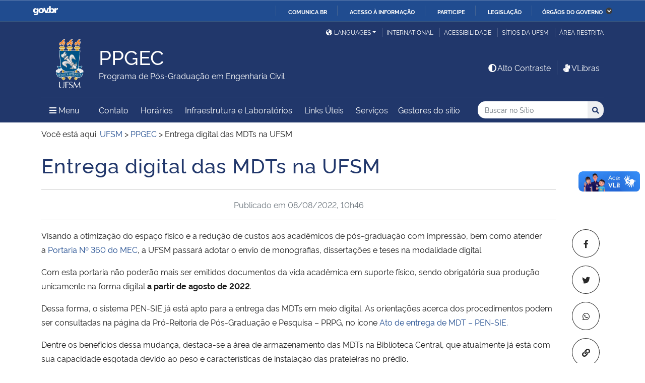

--- FILE ---
content_type: application/javascript
request_url: https://www.ufsm.br/app/themes/ufsm/barra/barra.js
body_size: 26897
content:
/** @version 3.0.16 @source http://softwarepublico.gov.br/gitlab/govbr/barra-govbr/ @license magnet:?xt=urn:btih:90dc5c0be029de84e523b9b3922520e79e0e6f08&dn=cc0.txt CC0 */  var checkScrollBarra,scrollBarra,toggleOrgaosGoverno;!function(){var a,r,i,o,l;(a=document.getElementById("barra-brasil"))&&(a.removeAttribute("style"),a.innerHTML='<div class="conteudo-escondido"> <a accesskey="1" href="#conteudo">Ir para o conteúdo</a> </div><div class="conteudo-barra-brasil"> <a href="https://gov.br/" class="pic-gov" title="GovBR">GovBR</a> <nav id="menu-barra-brasil" onscroll="checkScrollBarra(this);"> <ul class="lista-barra-brasil"> <li class="espacador"></li> <li class="list-item"> <a href="http://www.gov.br/secom/pt-br/acesso-a-informacao/comunicabr" class="link-barra link-externo-barra">Comunica BR</a> </li> <li class="espacador"></li><li class="list-item"> <a href="http://www.acessoainformacao.gov.br" class="link-barra link-externo-barra">Acesso &agrave; informa&ccedil;&atilde;o</a> </li> <li class="espacador"></li> <li class="list-item"> <a href="https://www.gov.br/pt-br/participacao-social/" class="link-barra link-externo-barra">Participe</a> </li> <li class="espacador"></li> <li class="list-item"> <a href="http://www4.planalto.gov.br/legislacao/" class="link-barra link-externo-barra">Legisla&ccedil;&atilde;o</a> </li> <li class="espacador"></li> <li class="list-item"> <a href="javascript:toggleOrgaosGoverno();" id="link-orgaos" class="link-barra link-interno-barra link-baixo-barra">Órgãos do Governo</a> </li> </ul> </nav> <a href="javascript:scrollBarra();" id="botao-seta-direita" class="botao-seta-direita"><i class="arrow right">Navegar para direita</i></a> </div><div class="orgaos-governo-barra" id="orgaos-governo-barra"> <div> <ul> <li class="orgao-barra"> <a href="http://www.casacivil.gov.br/">Casa Civil</a> </li> <li class="orgao-barra"> <a href="http://www.justica.gov.br/">Ministério da Justiça e Segurança Pública</a> </li> <li class="orgao-barra"> <a href="https://www.defesa.gov.br/">Ministério da Defesa</a> </li> <li class="orgao-barra"> <a href="http://www.itamaraty.gov.br/">Ministério das Relações Exteriores</a> </li> <li class="orgao-barra"> <a href="http://www.economia.gov.br/">Ministério da Economia</a> </li> <li class="orgao-barra"> <a href="http://www.infraestrutura.gov.br/">Ministério da Infraestrutura</a> </li> <li class="orgao-barra"> <a href="http://www.agricultura.gov.br/">Ministério da Agricultura, Pecuária e Abastecimento</a> </li> <li class="orgao-barra"> <a href="http://www.mec.gov.br/">Ministério da Educação</a> </li> <li class="orgao-barra"> <a href="http://cidadania.gov.br/">Ministério da Cidadania</a> </li> <li class="orgao-barra"> <a href="http://saude.gov.br/">Ministério da Saúde</a> </li> <li class="orgao-barra"> <a href="http://www.mme.gov.br/">Ministério de Minas e Energia</a> </li> <li class="orgao-barra"> <a href="http://www.mctic.gov.br/">Ministério da Ciência, Tecnologia, Inovações e Comunicações</a> </li> <li class="orgao-barra"> <a href="http://www.mma.gov.br/">Ministério do Meio Ambiente</a> </li> <li class="orgao-barra"> <a href="http://www.turismo.gov.br/">Ministério do Turismo</a> </li> <li class="orgao-barra"> <a href="http://www.integracao.gov.br/">Ministério do Desenvolvimento Regional</a> </li> <li class="orgao-barra"> <a href="http://www.cgu.gov.br/">Controladoria-Geral da União</a> </li> <li class="orgao-barra"> <a href="http://www.mdh.gov.br/">Ministério da Mulher, da Família e dos Direitos Humanos</a> </li> <li class="orgao-barra"> <a href="http://www.secretariageral.gov.br/">Secretaria-Geral</a> </li> <li class="orgao-barra"> <a href="http://www.secretariadegoverno.gov.br/">Secretaria de Governo</a> </li> <li class="orgao-barra"> <a href="http://www.gsi.gov.br/">Gabinete de Segurança Institucional</a> </li> <li class="orgao-barra"> <a href="http://www.agu.gov.br/">Advocacia-Geral da União</a> </li> <li class="orgao-barra"> <a href="http://www.bcb.gov.br/">Banco Central do Brasil</a> </li> <li class="orgao-barra"> <a href="http://www.gov.br/planalto">Planalto</a> </li></ul> </div></div>',i=document.getElementsByTagName("head")[0]),o=function(){return window.VLibras.Widget("https://vlibras.gov.br/app2","https://vlibras.gov.br/config/default_logo.json")},(r=document.createElement("div")).innerHTML='<div vw class="enabled"><div vw-access-button class="active"></div><div vw-plugin-wrapper><div class="vw-plugin-top-wrapper"></div><div class="vw-links"><ul></ul></div></div></div>',document.body.appendChild(r),(l=document.createElement("script")).setAttribute("src","https://vlibras.gov.br/app2/vlibras-plugin.js"),l.type="text/javascript",l.onload=o,document.body.appendChild(l),window._barrabrasil={insere_css:function(a){var r;return(r=document.createElement("style")).setAttribute("type","text/css"),r.setAttribute("media","all"),r.appendChild(document.createTextNode(a)),i.appendChild(r)}}}(),window._barrabrasil.insere_css('#barra-brasil div,#barra-brasil a,#barra-brasil ul,#barra-brasil li{margin:0;padding:0;font-size:100%;font-family:inherit;vertical-align:baseline;font-size:1rem}#barra-brasil ul{list-style:none}@font-face{font-family:"Raleway";font-weight:bold;font-display:swap;src:url("/wp-content/themes/ufsm/barra/Raleway-Bold.woff") format("woff")}.conteudo-escondido{display:block;background:transparent;background-image:none;background-image:none;border:none;height:0.1em;overflow:hidden;padding:0;margin:-0.1em 0 0 -0.1em;width:1px}#barra-brasil div,#barra-brasil a,#barra-brasil ul,#barra-brasil li{margin:0;padding:0;font-size:100%;font-family:inherit;vertical-align:baseline;font-size:1rem}#barra-brasil ul{list-style:none}#barra-brasil{background-color:#204C90;box-sizing:content-box;display:flex;flex-direction:column-reverse;align-items:center}#barra-brasil .conteudo-barra-brasil{height:40px;width:95%;max-width:1150px;margin:0 auto;height:40px;display:flex;flex-flow:row nowrap;align-items:center;justify-content:space-between}#barra-brasil .pic-gov{background-image:url("data:image/svg+xml,%3Csvg%20width%3D%2250%22%20height%3D%2219%22%20version%3D%221.1%22%20viewBox%3D%220%200%2019%2050%22%20xmlns%3D%22http%3A%2F%2Fwww.w3.org%2F2000%2Fsvg%22%3E%3Cg%20transform%3D%22matrix%28.23%200%200%20.23%20-153%20-147%29%22%3E%3Cg%20transform%3D%22matrix%281.3%200%200%201.3%20-200%20-209%29%22%20fill%3D%22%23fff%22%3E%3Cpath%20d%3D%22m576%20765c0%2034-17%2046-50%2046-14%200-25-2.9-32-5.3l1.4-23c8.8%204.3%2016%206.9%2028%206.9%2017%200%2026-7.9%2026-24v-4.5h-.32c-6.9%209.8-17%2014-28%2014-23%200-37-17-37-42%200-25%2012-44%2038-44%2012%200%2022%206.8%2028%2017h.32v-15h26v74m-46-12c10%200%2018-8.7%2018-22%200-9.3-5.5-20-18-20-11%200-16%209.5-16%2021%200%2013%207.7%2020%2016%2020z%22%2F%3E%3Cpath%20d%3D%22m662%20686h28l22%2062%2022-62h28l-35%2089h-31l-34-89%22%2F%3E%3Cpath%20d%3D%22m576%20732c0-28%2021-44%2049-44s49%2016%2049%2044c0%2028-21%2044-49%2044-28%200-49-16-49-44m68%200c0-13-5.5-24-19-24s-19%2011-19%2024c0%2012%205.5%2024%2019%2024s19-11%2019-24z%22%2F%3E%3Cpath%20d%3D%22m760%20762c0%207.6-6.2%2014-14%2014-7.6%200-14-6.2-14-14%200-7.6%206.2-14%2014-14%207.6%200%2014%206.2%2014%2014z%22%2F%3E%3Cpath%20d%3D%22m762%20654h29v48h.32c7.4-9.3%2017-13%2029-13%2023%200%2036%2022%2036%2042%200%2025-13%2045-38%2045-13%200-25-7.6-29-17h-.32v15h-27v-121m47%2057c-11%200-18%209.3-18%2022%200%2012%208%2021%2018%2021%2011%200%2018-9.2%2018-22%200-11-6.3-21-18-21z%22%2F%3E%3Cpath%20d%3D%22m916%20714c-3.2-.97-6.4-.97-9.8-.97-14%200-21%209.8-21%2026v35h-29v-84h26v15h.32c5-11%2012-17%2025-17%203.4%200%206.9.48%209.8.96l-1.4%2024z%22%2F%3E%3C%2Fg%3E%3C%2Fg%3E%3C%2Fsvg%3E");display:block;height:19px;min-width:50px;margin-right:10px;line-height:0;font-size:0;color:transparent}#barra-brasil .conteudo-barra-brasil nav{overflow-x:auto}#barra-brasil .conteudo-barra-brasil nav ul{display:flex;flex-flow:row nowrap;justify-content:flex-start;align-items:center;width:auto;max-width:none}#barra-brasil .conteudo-barra-brasil nav ul li.list-item{flex-shrink:0}#barra-brasil .conteudo-barra-brasil nav ul li.espacador{height:20px;width:1px;border-right:1px solid rgba(151,151,151,0.3);margin:0 7px 0 20px}#barra-brasil a{text-decoration:none;color:#fff;font-weight:bold;font-size:0.7em;font-family:Raleway,Arial,Helvetica,sans-serif;text-transform:uppercase;transition-property:all;transition-duration:0.1s;transition-timing-function:ease-in-out}#barra-brasil .conteudo-barra-brasil nav a.link-externo-barra::before{content:"";display:inline-block;width:11px;height:10px;margin-right:6px;background-image:url("data:image/svg+xml,%3Csvg%20width%3D%2211%22%20height%3D%2210%22%20xmlns%3D%22http%3A%2F%2Fwww.w3.org%2F2000%2Fsvg%22%3E%3Cg%20fill%3D%22%23FFF%22%20fill-rule%3D%22evenodd%22%3E%3Cpath%20d%3D%22M10.174.169l-.003%204.002L6.173.173z%22%2F%3E%3Cpath%20d%3D%22M4%204.51L7.91.6l1.768%201.768-3.91%203.91zM0%200h3.5v2.5H0z%22%2F%3E%3Cpath%20d%3D%22M0%202h2.5v5H0zM7.5%206H10v3H7.5z%22%2F%3E%3Cpath%20d%3D%22M0%207h10v2.5H0z%22%2F%3E%3C%2Fg%3E%3C%2Fsvg%3E");opacity:0;transition-property:all;transition-duration:0.1s;transition-timing-function:ease-in-out}#barra-brasil .conteudo-barra-brasil nav a.link-discreto,#barra-brasil .conteudo-barra-brasil nav a.link-discreto-fixo,#barra-brasil .conteudo-barra-brasil nav:hover li:not(:hover)>a{opacity:0.3}#barra-brasil .conteudo-barra-brasil nav a:hover{opacity:1}#barra-brasil .conteudo-barra-brasil nav a.link-externo-barra:hover::before{opacity:1}#barra-brasil .conteudo-barra-brasil nav a.link-interno-barra{margin-left:13px}#barra-brasil .conteudo-barra-brasil nav a.link-baixo-barra::after{content:"";display:inline-block;width:13px;height:13px;margin-left:6px;background-image:url("data:image/svg+xml,%3Csvg%20width%3D%2214%22%20height%3D%229%22%20xmlns%3D%22http%3A%2F%2Fwww.w3.org%2F2000%2Fsvg%22%3E%3Cg%20fill%3D%22%23FFF%22%20fill-rule%3D%22evenodd%22%3E%3Cpath%20d%3D%22M1.9.033L8.4%206.531%206.63%208.3.133%201.801z%22%2F%3E%3Cpath%20d%3D%22M11.395%200L5.03%206.364l1.767%201.768%206.364-6.364z%22%2F%3E%3C%2Fg%3E%3C%2Fsvg%3E");background-repeat:no-repeat;background-position:center;background-size:8px 6px;background-color:#3b3b3b;border-radius:50%}#barra-brasil .conteudo-barra-brasil nav a.link-baixo-barra.link-cima-barra::after{background-image:url("data:image/svg+xml,%3Csvg%20width%3D%2214%22%20height%3D%229%22%20xmlns%3D%22http%3A%2F%2Fwww.w3.org%2F2000%2Fsvg%22%3E%3Cg%20fill%3D%22%23FFF%22%20fill-rule%3D%22evenodd%22%3E%3Cpath%20d%3D%22M1.9%208.967L8.4%202.469%206.63.7.133%207.199z%22%2F%3E%3Cpath%20d%3D%22M11.395%209L5.03%202.636%206.798.868l6.364%206.364z%22%2F%3E%3C%2Fg%3E%3C%2Fsvg%3E")}#barra-brasil .conteudo-barra-brasil a.botao-seta-direita{display:none;width:9px;min-width:9px;margin-left:10px;height:13px;background-image:url("data:image/svg+xml,%3Csvg%20width%3D%2210%22%20height%3D%2213%22%20xmlns%3D%22http%3A%2F%2Fwww.w3.org%2F2000%2Fsvg%22%3E%3Cg%20fill%3D%22%23FFF%22%20fill-rule%3D%22evenodd%22%3E%3Cpath%20d%3D%22M.533%2011.232L7.03%204.734%208.8%206.502%202.301%2013z%22%2F%3E%3Cpath%20d%3D%22M.5%201.738l6.364%206.364%201.768-1.768L2.268-.03z%22%2F%3E%3C%2Fg%3E%3C%2Fsvg%3E");line-height:0;font-size:0;color:transparent}#barra-brasil .orgaos-governo-barra{width:100%;border-bottom:0.5px solid rgba(255,255,255,0.3);max-height:0;overflow-y:hidden;transition-property:all;transition-duration:0.5s;transition-timing-function:ease-in-out}#barra-brasil .orgaos-governo-barra.mostra-orgaos{max-height:calc(90vh - 40px)}#barra-brasil .orgaos-governo-barra>div{width:100%;max-width:1150px;margin:0 auto}#barra-brasil .orgaos-governo-barra ul{margin-top:25px;width:calc(100% + 25px);display:flex;flex-flow:row wrap}#barra-brasil .orgaos-governo-barra ul li{width:168px;text-align:left;margin:0 25px 25px 0}#barra-brasil .orgaos-governo-barra ul li a{font-size:0.75em;text-transform:none;font-weight:bold}#barra-brasil .orgaos-governo-barra ul:hover li:not(:hover) a{opacity:0.3}#barra-brasil .orgaos-governo-barra ul li a:hover{font-weight:bold}@media only screen and (max-width: 600px){#barra-brasil .orgaos-governo-barra{overflow-y:auto}#barra-brasil .orgaos-governo-barra ul{width:100%;flex-flow:column nowrap}#barra-brasil .orgaos-governo-barra ul li{width:100%;margin:0 0 25px 0}#barra-brasil .conteudo-barra-brasil a.botao-seta-direita{display:block}}'),toggleOrgaosGoverno=function(){var a,r,i,o;if(o=document.getElementById("orgaos-governo-barra"),i=document.getElementById("link-orgaos"),a=document.getElementsByClassName("link-externo-barra"),o.classList.contains("mostra-orgaos")){for(o.classList.remove("mostra-orgaos"),r=0;r<a.length;)a[r].classList.remove("link-discreto-fixo"),r++;setTimeout(i.classList.remove("link-cima-barra"),500)}else{for(r=0;r<a.length;)a[r].classList.add("link-discreto-fixo"),r++;o.classList.add("mostra-orgaos"),i.classList.add("link-cima-barra")}},scrollBarra=function(){var a,r,i;r=0,a=document.getElementById("menu-barra-brasil"),i=setInterval(function(){if(a.scrollLeft+=20,100<=(r+=20))return window.clearInterval(i)},100),console.log(a.scrollLeft),console.log(a.scrollRight)},checkScrollBarra=function(a){a.scrollLeft>=a.scrollWidth-a.clientWidth-1?document.getElementById("botao-seta-direita").style.display="none":document.getElementById("botao-seta-direita").style.display="block"},function(){var a;(a=document.getElementById("footer-brasil"))&&(a.innerHTML='<div id="wrapper-footer-brasil"><a class="logo-acesso-footer" href="http://www.acessoainformacao.gov.br/" alt="Acesso à informação" title="Acesso à informação"></a><a class="logo-governo-federal" href="http://www.brasil.gov.br/" alt="Governo Federal" title="Governo Federal"></a></div>'),window._footerbrasil={insere_css:function(a){var r;return(r=document.createElement("style")).setAttribute("type","text/css"),r.setAttribute("media","all"),r.appendChild(document.createTextNode(a)),document.getElementsByTagName("head")[0].appendChild(r)}}}(),window._footerbrasil.insere_css('#footer-brasil{background-color:#F1F1F1;width:100%}#footer-brasil #wrapper-footer-brasil{width:95%;max-width:1150px;margin:0 auto;display:flex;flex-flow:row nowrap;align-items:center;justify-content:flex-end;padding:40px 0}#footer-brasil .logo-acesso-a-informacao,#footer-brasil .logo-governo-federal{line-height:0;font-size:0;color:transparent}#footer-brasil .logo-acesso-footer{width:117px;height:49px;margin-right:45px;background-image:url("data:image/svg+xml,%3Csvg%20xmlns%3D%22http%3A%2F%2Fwww.w3.org%2F2000%2Fsvg%22%20viewBox%3D%220%200%20117%2049%22%20height%3D%2249%22%20width%3D%22117%22%20shape-rendering%3D%22geometricPrecision%22%20text-rendering%3D%22geometricPrecision%22%3E%3Cdefs%3E%3Cstyle%20type%3D%22text%2Fcss%22%3E%3C!%5BCDATA%5B.a%20%7Bfont%3A%20normal%20bold%2011px%20Open%20Sans%2C%20sans-serif%3B%7D%5D%5D%3E%3C%2Fstyle%3E%3C%2Fdefs%3E%3Ccircle%20cx%3D%2222%22%20cy%3D%2223%22%20r%3D%2222%22%20fill%3D%22%23222%22%2F%3E%3Cpath%20style%3D%22stroke%3A%23fff%3Bstroke-width%3A9%3Bstroke-linecap%3Around%3B%22%20d%3D%22m%2022%2C23%20v%2013%22%2F%3E%3Cpath%20style%3D%22stroke%3A%23222%3Bstroke-width%3A4%3Bstroke-linejoin%3Around%3B%22%20d%3D%22m%204%2C43%203%2C-6%204%2C3%20z%22%2F%3E%3Ccircle%20r%3D%224.5%22%20cy%3D%2211%22%20cx%3D%2222%22%20fill%3D%22%23fff%22%2F%3E%3Cg%20fill%3D%22%23222%22%3E%3Ctext%20x%3D%2247%22%20y%3D%2222%22%3E%3Ctspan%20class%3D%22a%22%20y%3D%2218%22%3EAcesso%20%C3%A0%3C%2Ftspan%3E%3Ctspan%20class%3D%22a%22%20x%3D%2247%22%20y%3D%2231%22%3EInforma%C3%A7%C3%A3o%3C%2Ftspan%3E%3C%2Ftext%3E%3C%2Fg%3E%3C%2Fsvg%3E")}#footer-brasil .logo-governo-federal{width:149px;height:42px;background-repeat:no-repeat;background-position:bottom right;background-image:url("data:image/svg+xml,%3Csvg%20xmlns%3D%22http%3A%2F%2Fwww.w3.org%2F2000%2Fsvg%22%20xmlns%3Axlink%3D%22http%3A%2F%2Fwww.w3.org%2F1999%2Fxlink%22%20viewBox%3D%220%200%20496.2%20143.8%22%3E%3Cstyle%3E.st0%7Bfill%3A%23575756%7D%3C%2Fstyle%3E%3Cpath%20d%3D%22M220.5%2054.5c14.5%200%2021.4%206%2021.4%2016%200%205.6-3.7%2010.4-9.2%2012.4%206.7%201.8%2012.5%207.9%2012.5%2015.5%200%209.8-7.1%2017.2-23.4%2017.2-8%200-14.4-.2-21.7-.3l-.6-.6V55.4l.6-.6c7.2-.1%2013.9-.3%2020.4-.3zm-10.7%2025.4h10.3c9.2%200%2011.3-4.9%2011.3-9.1%200-4.3-1.9-9.1-11.1-9.1-2.8%200-7.4%200-10.5-.1v18.3zm0%207.2v21.4c4.1%200%208.3-.1%2011.9-.1%2010.6%200%2012.8-6.1%2012.8-10.6%200-4.4-2.9-10.7-13.4-10.7h-11.3zM284.5%2088.7c3.2%201.1%205.6%204.1%207%207.5l4.3%2010.3c1%202.4%202.2%204.8%204.4%206.4-1.4%201.9-4.4%202.9-7.1%202.9-3.9%200-5.3-1.9-6.9-5.7l-4.9-11.9c-1.7-4.1-3.8-7.2-9.9-7.2h-8.1v24.3c-1.6.3-3.5.4-5.2.4-1.6%200-3.6-.1-5.1-.4V55.4l.6-.6c7.4-.1%2014.5-.3%2021.1-.3%2013.7%200%2022.3%206.4%2022.3%2018.1.1%208.1-5.3%2014.1-12.5%2016.1zm-21.1-5.3c3.8-.1%208.2-.2%2010.9-.2%209.6%200%2012-5.5%2012-10.6%200-5.4-2.4-10.7-12-10.7-2.9%200-7.6%200-10.9-.1v21.6zM320.8%20100.5l-5.2%2014.8c-1.3.3-2.9.4-4.5.4-1.9%200-3.7-.3-5.1-.6l-.3-.4L327.9%2055c1.6-.3%204.3-.4%206-.4%201.7%200%204.4.1%205.9.4l22%2059.7c-1.5.9-3.8%201.2-6.1%201.2-3.2%200-4.9-1.1-6.2-4.9l-3.6-10.3c-1.7%200-5.1.1-5.9.1h-13.5c-.8-.2-4-.3-5.7-.3zm2.6-7.6c1.6%200%204.2-.1%205-.1h9.8c.7%200%203.3.1%204.9.1l-4.5-12.8c-1.8-5.1-3.8-11.3-5.2-16h-.4c-1%204-2.8%209.5-3.8%2012.8l-5.8%2016zM371.1%20102.5c5.7%203.4%2013%206%2019.8%206%208%200%2012.5-3.4%2012.6-8.3%200-4.2-3.2-7.3-8.9-9.5L383%2086.2c-8.3-3.2-13.5-7.8-13.5-15.3%200-9.6%209-17.1%2022.2-17.1%208.2%200%2015.7%202.3%2020.8%204.6-.1%202.7-1.7%205.6-3.8%207.3-5.1-2.3-11.8-4.2-16.8-4.2-7.3%200-11.8%203.6-11.8%208.3%200%203.9%203.3%206.1%208.2%208l11.4%204.4c8.5%203.2%2014.7%208.6%2014.7%2016.4%200%2010.2-7.9%2017.8-24.1%2017.8-8.2%200-17-2.5-23.6-6.6.3-2.8%202.2-5.7%204.4-7.3zM426.6%2054.9c1.5-.3%203.6-.4%205.2-.4s3.6.1%205.2.4v60.3c-1.6.3-3.6.4-5.2.4s-3.7-.1-5.2-.4V54.9zM492.9%20107.1c0%201-.1%202.6-.3%203.7-.6%203-3%204.5-6.8%204.5h-25.7c-3.5%200-6.1-2-6.1-5.8V55l.7-.5h3.9c4.3%200%205.9%201.9%205.9%206v46.9c3-.3%206.1-.4%208.7-.4h19.7zM209.6%2034.6h-4.1v10.1c-.9.2-2.1.2-3%20.2-.8%200-2%200-3-.2V14.5l.3-.3c3.6-.1%206.5-.2%209.7-.2%206.1%200%2010.6%203.3%2010.6%2010.3%200%206.8-4.4%2010.3-10.5%2010.3zm-4.1-4.6c1.5%200%203.1-.1%203.7-.1%204%200%204.8-3.2%204.8-5.6%200-2.4-.8-5.6-4.8-5.6h-3.7V30zM227.2%2037.8l-2.1%206.9c-.8.2-1.6.2-2.6.2-.9%200-2.1-.1-2.8-.4l-.2-.3%209.9-30c1-.1%202.4-.2%203.5-.2.9%200%202.5.1%203.4.3l9.7%2030c-.8.5-2.3.8-3.4.8-1.9%200-2.8-.7-3.6-3.2l-1.2-4.1H227.2zm1.5-4.7H236.4l-1.3-4.5c-.8-2.5-1.7-6-2.4-8.6h-.3c-.4%202.3-1.4%205.5-2%207.5l-1.7%205.6zM252.3%2022.5v-3.3H244.7c-.2-.9-.2-1.8-.2-2.5s0-1.6.2-2.5H266c.2.6.3%201.6.3%202.3%200%202-1%202.7-3.2%202.7H258.3v25.5c-1%20.2-2.1.2-3%20.2-.8%200-2%200-3-.2V22.5zM285.4%2031.6c1.6.6%202.7%202.1%203.3%203.9l1.6%204.5c.4%201.2%201.1%202.4%202.1%203.2-.8%201.1-2.4%201.8-4%201.8-2.2%200-2.9-1.2-3.8-3.5l-1.9-5.3c-.7-1.8-1.6-3.2-4.1-3.2H276v11.7c-1%20.2-2.1.2-3%20.2-.8%200-2%200-2.9-.2V14.5l.3-.3c3.6-.1%206.9-.2%2010.2-.2%206.2%200%2010.5%203.1%2010.5%209.4-.1%204.3-2.8%207.2-5.7%208.2zm-9.4-3.2c1.6-.1%203.2-.1%204.1-.1%203.9%200%204.8-2.4%204.8-4.8%200-2.5-.9-4.8-4.8-4.8H276v9.7zM297.3%2014.3c.9-.2%202.2-.2%203-.2.8%200%202%200%203%20.2v30.4c-1%20.2-2.1.2-3%20.2-.8%200-2.1%200-3-.2V14.3zM315.4%2037.8l-2.1%206.9c-.8.2-1.6.2-2.6.2-.9%200-2.1-.1-2.8-.4l-.2-.3%209.9-30c1-.1%202.4-.2%203.5-.2.9%200%202.5.1%203.4.3l9.8%2030c-.8.5-2.3.8-3.4.8-1.9%200-2.8-.7-3.6-3.2l-1.2-4.1h-10.7zm1.5-4.7H324.6l-1.3-4.5c-.8-2.5-1.7-6-2.4-8.6h-.3c-.4%202.3-1.4%205.5-2%207.5l-1.7%205.6zM353.1%2037.8l-2.1%206.9c-.8.2-1.6.2-2.6.2-.9%200-2.1-.1-2.8-.4l-.2-.3%209.9-30c1-.1%202.4-.2%203.5-.2.9%200%202.5.1%203.4.3l9.7%2030c-.8.5-2.3.8-3.4.8-1.9%200-2.8-.7-3.6-3.2l-1.2-4.1H353.1zm1.4-4.7H362.2l-1.3-4.5c-.8-2.5-1.7-6-2.4-8.6h-.3c-.4%202.3-1.4%205.5-2%207.5l-1.7%205.6zM377.7%2014.3c1.3-.2%203-.3%204-.3%201.1%200%202.5.1%203.8.3l3.4%2012.3c.3%201.2%201.4%205.8%201.7%207.6h.3c.3-1.8%201.4-6.4%201.7-7.6l3.4-12.3c1.3-.2%202.8-.3%203.8-.3%201.1%200%202.7.1%204.1.3l2.4%2030.3c-.8.2-2%20.3-3%20.3-.9%200-1.8%200-2.6-.2l-.8-14.3c-.2-2.8-.4-6.9-.4-9.7h-.3L394%2040.1c-.9.1-2.2.2-3.1.2-.8%200-2.1-.1-3-.2l-5.2-19.4h-.3c0%202.8-.2%206.9-.4%209.7l-1%2014.3c-.8.1-1.7.2-2.7.2-.9%200-2.1-.1-3-.3l2.4-30.3zM417.4%2037.8l-2.1%206.9c-.8.2-1.6.2-2.6.2-.9%200-2.1-.1-2.8-.4l-.2-.3%209.9-30c1-.1%202.4-.2%203.5-.2.9%200%202.5.1%203.4.3l9.7%2030c-.8.5-2.3.8-3.4.8-1.9%200-2.8-.7-3.6-3.2l-1.2-4.1H417.4zm1.5-4.7H426.6l-1.3-4.5c-.8-2.5-1.7-6-2.4-8.6h-.3c-.4%202.3-1.4%205.5-2%207.5l-1.7%205.6zM459.4%2042.7c-2%201.6-5.6%202.2-8%202.2-3.7%200-6.6-.1-10.5-.2l-.3-.3v-30l.3-.3c3.8-.1%206.8-.2%2010.5-.2%202.4%200%206%20.6%208%202.2%204.1%203.3%204.9%208%204.9%2013.2-.1%205.4-.8%2010.1-4.9%2013.4zm-8-23.9h-4.9v21.5h4.9c5.8%200%206.7-5.8%206.7-10.7%200-5-.9-10.8-6.7-10.8zM474%2037.8l-2.1%206.9c-.8.2-1.6.2-2.6.2-.9%200-2.1-.1-2.8-.4l-.2-.3%209.9-30c1-.1%202.4-.2%203.5-.2.9%200%202.5.1%203.4.3l9.8%2030c-.8.5-2.3.8-3.4.8-1.9%200-2.8-.7-3.6-3.2l-1.2-4.1H474zm1.5-4.7H483.2l-1.3-4.5c-.8-2.5-1.7-6-2.4-8.6h-.3c-.4%202.3-1.4%205.5-2%207.5l-1.7%205.6zM238.2%203.9c.9.5%202.1%201.9%202.4%203.2l-7.4%204.4c-.7-.3-1.4-1.3-1.6-2l6.6-5.6z%22%2F%3E%3Cg%3E%3Cpath%20d%3D%22M206.9%20133.7h3.4c1.5%200%202.3.7%202.3%202.2v5.7c-1.9.6-3.8.9-5.9.9-1%200-2-.2-2.8-.5-.8-.3-1.5-.8-2-1.5-.5-.6-.9-1.4-1.2-2.4-.3-.9-.4-2-.4-3.2%200-1.3.2-2.5.6-3.4s.9-1.8%201.5-2.4c.6-.6%201.4-1.1%202.2-1.5.8-.3%201.7-.5%202.6-.5%201.9%200%203.6.5%205.3%201.6%200%20.2-.1.5-.2.7-.1.2-.2.5-.3.7-.1.2-.3.4-.5.6-.2.2-.4.3-.6.5-1.2-.8-2.4-1.2-3.6-1.2-2.4%200-3.5%201.6-3.5%204.9%200%203.3%201.2%204.9%203.6%204.9h1c.3%200%20.6-.1.9-.1v-1.4-.9-.6h-1.1c-.6%200-1-.1-1.3-.4-.2-.2-.4-.6-.4-1.1.1-.6.2-1.1.4-1.6zM224.2%20141.1c-1.5-1.3-2.3-3.4-2.3-6.3%200-1.3.1-2.4.4-3.3.3-1%20.7-1.8%201.3-2.4.6-.6%201.2-1.1%202-1.5.8-.3%201.7-.5%202.7-.5%201%200%201.9.2%202.7.5.8.3%201.5.8%202%201.5.6.7%201%201.5%201.3%202.4.3%201%20.4%202.1.4%203.3%200%201.3-.1%202.4-.4%203.3-.3%201-.7%201.8-1.3%202.4-.6.6-1.2%201.1-2%201.5-.8.3-1.7.5-2.7.5-1.7-.1-3-.5-4.1-1.4zm1.7-3c.4%201.1%201.2%201.7%202.4%201.7.6%200%201.1-.1%201.4-.4.4-.3.7-.7.9-1.1.2-.5.3-1%20.4-1.5.1-.6.1-1.1.1-1.7%200-.5%200-1.1-.1-1.7%200-.6-.1-1.2-.3-1.7-.2-.5-.4-1-.8-1.4-.4-.4-.9-.6-1.6-.6-.7%200-1.2.2-1.6.5-.4.4-.6.8-.8%201.3-.2.5-.3%201.1-.3%201.7%200%20.6-.1%201.1-.1%201.5%200%20.7%200%201.3.1%201.8%200%20.5.1%201%20.3%201.6zM249.6%20139.2l2.8-11.9c.3-.1.8-.1%201.3-.1.8%200%201.3.1%201.8.2l.1.2-4%2014.5c-.8.1-1.6.1-2.5.1-.8%200-1.4-.1-1.8-.3-.4-.2-.6-.6-.8-1.2l-3.6-13.1c.8-.3%201.4-.5%201.9-.5.6%200%201.1.1%201.3.4.3.3.5.7.7%201.3l1.7%206.2c.3%201%20.5%202.3.8%203.9.1.2.1.3.3.3zM268.3%20137.7v1.6h6.6c0%20.5%200%20.9-.1%201.2-.2%201.1-.9%201.7-2.2%201.7h-5.8c-.6%200-1.1-.2-1.5-.5-.4-.4-.5-.9-.5-1.5v-12.7l.2-.2h9.3c.1.4.1.9.1%201.4s-.1%201-.3%201.5h-5.9v3.1h4.8c.1.4.2.9.2%201.4%200%20.5-.1%201-.2%201.4h-4.8v1.6zM295.3%20131.9c0%20.5-.1.9-.2%201.4-.1.4-.3.8-.6%201.1-.2.3-.5.6-.8.9-.3.3-.7.4-1%20.6.8.3%201.3.9%201.7%202l.6%201.8c.2.7.6%201.3%201.1%201.6-.2.3-.5.5-1%20.7-.4.2-.9.3-1.4.3-.5%200-.9-.1-1.2-.4-.3-.3-.6-.8-.8-1.5l-.8-2.3c-.2-.4-.4-.8-.6-1-.3-.2-.7-.3-1.2-.3h-.9v5.4c-.5.1-1%20.1-1.7.1s-1.3%200-1.7-.1v-14.7l.2-.2c1.3%200%202.3%200%203.2-.1h2c.8%200%201.5.1%202.2.3.6.2%201.2.5%201.7.9s.8.9%201.1%201.5c0%20.5.1%201.2.1%202zm-7.1-2.1v4.3h1.7c.5%200%20.8-.1%201.1-.3.3-.2.5-.4.6-.6.1-.3.2-.7.2-1.2%200-1.4-.7-2.1-2-2.1h-.9c-.3-.1-.5-.1-.7-.1zM317.1%20127.2l.2.2V142c-.6.1-1.3.2-2%20.2s-1.5%200-2.1-.1l-3.4-7.7c-.4-.9-.8-1.9-1.2-3.1h-.1c.2%202.1.3%204.3.3%206.5v4.3c-.4.1-1%20.1-1.6.1-.6%200-1.2%200-1.6-.1v-14.7c.5-.1%201.2-.2%202-.2s1.5%200%202.1.1l3.4%207.7c.6%201.4%201.1%202.5%201.3%203.3h.1c-.2-2-.3-4.1-.3-6.4v-2.6c0-.8.2-1.3.5-1.6.3-.3.8-.5%201.5-.5h.9zM329.4%20141.1c-1.5-1.3-2.3-3.4-2.3-6.3%200-1.3.1-2.4.4-3.3.3-1%20.7-1.8%201.3-2.4.6-.6%201.2-1.1%202-1.5.8-.3%201.7-.5%202.7-.5%201%200%201.9.2%202.7.5.8.3%201.5.8%202%201.5.6.7%201%201.5%201.3%202.4.3%201%20.4%202.1.4%203.3%200%201.3-.1%202.4-.4%203.3-.3%201-.7%201.8-1.3%202.4-.6.6-1.2%201.1-2%201.5-.8.3-1.7.5-2.7.5-1.6-.1-3-.5-4.1-1.4zm1.7-3c.4%201.1%201.2%201.7%202.4%201.7.6%200%201.1-.1%201.4-.4.4-.3.7-.7.9-1.1.2-.5.3-1%20.4-1.5.1-.6.1-1.1.1-1.7%200-.5%200-1.1-.1-1.7%200-.6-.1-1.2-.3-1.7-.2-.5-.4-1-.8-1.4-.4-.4-.9-.6-1.6-.6-.7%200-1.2.2-1.6.5-.4.4-.6.8-.8%201.3-.2.5-.3%201.1-.3%201.7%200%20.6-.1%201.1-.1%201.5%200%20.7%200%201.3.1%201.8s.2%201%20.3%201.6zM365.4%20130.3V133.4h4.7c.1.4.2.9.2%201.4%200%20.5-.1%201-.2%201.4h-4.7v6c-.5.1-1%20.1-1.7.1s-1.3%200-1.7-.1v-14.7l.2-.1h9.3c.1.4.1.8.1%201.4s-.1.9-.4%201.2c-.3.3-.8.4-1.4.4h-4.4zM384.4%20137.7v1.6h6.6c0%20.5%200%20.9-.1%201.2-.2%201.1-.9%201.7-2.2%201.7H383c-.6%200-1.1-.2-1.5-.5-.4-.4-.5-.9-.5-1.5v-12.7l.2-.2h9.3c.1.4.1.9.1%201.4s-.1%201-.3%201.5h-5.9v3.1h4.8c.1.4.2.9.2%201.4%200%20.5-.1%201-.2%201.4h-4.8v1.6zM410.4%20141.2c-.5.4-1.1.6-1.8.8-.8.2-1.6.3-2.5.3h-1.9c-.8%200-1.9%200-3.2-.1l-.2-.2v-14.6l.2-.2c.8%200%201.7%200%202.6-.1h2.8c1.2%200%202.3.2%203.1.6.8.4%201.5.9%202%201.6s.8%201.5%201%202.4c.2.9.3%201.9.3%203%200%201.4-.2%202.7-.5%203.7-.3%201.1-1%202-1.9%202.8zm-4-1.7c1.9%200%202.9-1.6%202.9-4.8%200-3.2-1-4.8-2.9-4.8h-2.1v9.7h.9c.3-.1.7-.1%201.2-.1zM426.1%20137.7v1.6h6.6c0%20.5%200%20.9-.1%201.2-.2%201.1-.9%201.7-2.2%201.7h-5.8c-.6%200-1.1-.2-1.5-.5-.4-.4-.5-.9-.5-1.5v-12.7l.2-.2h9.3c.1.4.1.9.1%201.4s-.1%201-.3%201.5H426v3.1h4.8c.1.4.2.9.2%201.4%200%20.5-.1%201-.2%201.4H426v1.6zM453.1%20131.9c0%20.5-.1.9-.2%201.4s-.3.8-.6%201.1c-.2.3-.5.6-.8.9-.3.3-.7.4-1%20.6.8.3%201.3.9%201.7%202l.6%201.8c.2.7.6%201.3%201.1%201.6-.2.3-.5.5-1%20.7-.4.2-.9.3-1.4.3-.5%200-.9-.1-1.2-.4-.3-.3-.6-.8-.8-1.5l-.8-2.3c-.2-.4-.4-.8-.6-1-.3-.2-.7-.3-1.2-.3h-.9v5.4c-.5.1-1%20.1-1.7.1s-1.3%200-1.7-.1v-14.7l.2-.2c1.3%200%202.3%200%203.2-.1h2c.8%200%201.5.1%202.2.3.6.2%201.2.5%201.7.9s.8.9%201.1%201.5c0%20.5.1%201.2.1%202zm-7.2-2.1v4.3h1.7c.5%200%20.8-.1%201.1-.3.3-.2.5-.4.6-.6.1-.3.2-.7.2-1.2%200-1.4-.7-2.1-2-2.1h-.9c-.2-.1-.5-.1-.7-.1zM466.8%20139h-.9l-.9%203.1c-.3.1-.8.1-1.4.1-.7%200-1.3-.1-1.7-.2l-.1-.2%204.8-14.5c.6-.1%201.2-.1%202-.1.9%200%201.5.1%202%20.2l4.7%2014.5c-.5.3-1.1.4-1.7.4-.8%200-1.3-.1-1.6-.4-.3-.3-.6-.8-.8-1.5l-.4-1.4h-4zm0-2.7h3.3l-.4-1.3c-.3-1.2-.7-2.7-1.2-4.5h-.1c-.1.6-.5%202-1%204.1l-.6%201.7zM489.9%20139.2h3.8c0%20.6%200%201.1-.1%201.5-.1.4-.3.8-.7%201.1-.4.3-.9.4-1.5.4h-4.9c-.6%200-1.1-.2-1.5-.5-.4-.4-.5-.9-.5-1.5v-12.8l.2-.2h1.3c1.3%200%202%20.7%202%202.2v9.9c.5-.1%201.2-.1%201.9-.1z%22%2F%3E%3C%2Fg%3E%3Cpath%20class%3D%22st0%22%20d%3D%22M.7%2014v69.8l72.1-58.2%20109.1%2048.1V14z%22%2F%3E%3Cpath%20d%3D%22M.7%2083.8v49.4s5.8-5%2016.5-12.2C22.4%2089.1%2050%2064.8%2083.3%2064.8c15.1%200%2029%205%2040.2%2013.4%2017.9-3.3%2037.4-5.1%2058.3-4.5l-109-48.1L.7%2083.8z%22%20fill%3D%22%23c6c6c6%22%2F%3E%3Cpath%20d%3D%22M83.3%2064.8c-33.3%200-60.9%2024.3-66%2056.2%2019.9-13.2%2057-33.7%20106.3-42.8-11.2-8.4-25.2-13.4-40.3-13.4z%22%2F%3E%3Cpath%20class%3D%22st0%22%20d%3D%22M140.2%2096.5C79.3%20100%2037.4%20119.4%2016.4%20131.8%206%20137.9.7%20142.3.7%20142.3h181.1V96.6c-14.7-.9-28.5-.9-41.6-.1z%22%2F%3E%3C%2Fsvg%3E")}');
/** @license-end */